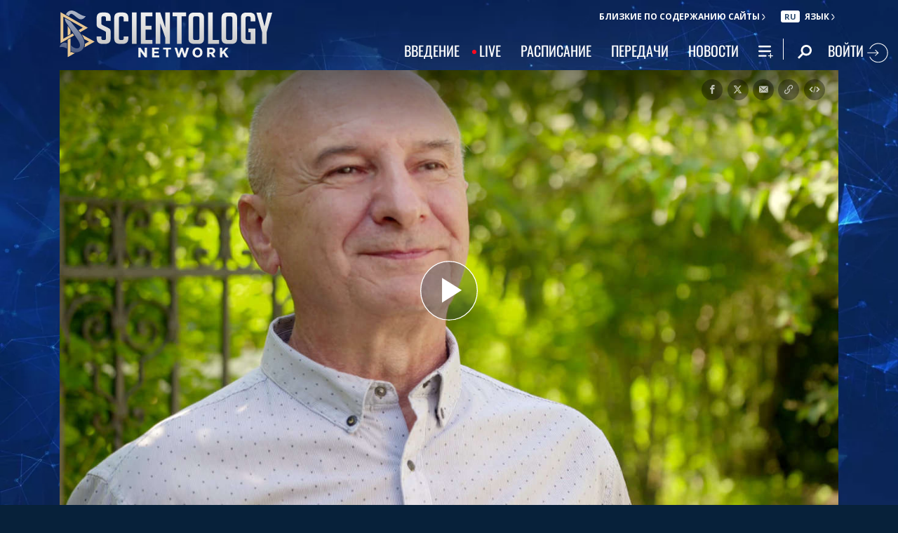

--- FILE ---
content_type: image/svg+xml
request_url: https://files.ondemandhosting.info/data/www.scientology.tv/series-logos/scientology-tools-for-life-title_ru.svg?k=
body_size: 7417
content:
<svg id="LANGUAGE" xmlns="http://www.w3.org/2000/svg" viewBox="0 0 2427.1 834.07"><defs><style>.cls-1{fill:#fff;}</style></defs><title>scientology-tools-for-life-title_ru</title><path class="cls-1" d="M473.69,86.65a47.8,47.8,0,0,0-13.62-17.57q-10.9-8.79-27.24-8.79-16.72,0-27.82,8.41T393.92,92q0,21.41,29.18,32.86l27.24,10.7q64.59,25.22,64.59,79.09,0,37.83-24.9,61.7t-63.42,23.89q-40.08,0-64.2-27.13-19.46-21.78-23-52l41.24-8.78q.78,19.86,11.68,34,12.06,15.67,35,15.67,22.19,0,34.63-13.76,10.9-12.6,10.9-31,0-28.65-39.3-45.46l-26.07-11.08q-55.64-23.7-55.64-67.63,0-31.33,24.12-51.58,22.58-19.49,55.64-19.49,33.46,0,54.48,18.34a88.47,88.47,0,0,1,21,27.13Z" transform="translate(-339.45 -4.21)"/><path class="cls-1" d="M768.65,90.8q-31.14-29.51-73.54-29.5-44,0-70.82,28.36t-26.84,72.61q0,42.73,27.43,70.71t70.23,28q40.46,0,73.54-30.63v48.4q-32.29,20-74.71,20-56.81,0-96.49-36.68Q553.88,222,553.87,162.27q0-63.15,43.58-103.61,37.74-35.17,98.44-35.17,42.79,0,72.76,19.66Z" transform="translate(-339.45 -4.21)"/><path class="cls-1" d="M858,22.66v274H816v-274Z" transform="translate(-339.45 -4.21)"/><path class="cls-1" d="M1048.27,61.8H940.1v65.75h105.06v39.14H940.1v90.8h108.17v39.14H898.08v-274h150.19Z" transform="translate(-339.45 -4.21)"/><path class="cls-1" d="M1457.61,61.41V297.69h-42V61.41h-62.25V22h166.52V61.41Z" transform="translate(-339.45 -4.21)"/><path class="cls-1" d="M1776.75,59.56q40.45,40.41,40.46,100.06,0,59.28-40.27,99.49t-101.35,40.22q-61.1,0-101.36-40.22T1534,159.62q0-59.66,40.46-100.06t101.17-40.41Q1736.28,19.15,1776.75,59.56Zm-30.55,173q27.43-28.29,27.44-72.94T1746.2,86.31q-27.42-28.68-70.61-28.68T1605,86.31q-27.43,28.66-27.43,73.31T1605,232.56q27.42,28.27,70.62,28.28T1746.2,232.56Z" transform="translate(-339.45 -4.21)"/><path class="cls-1" d="M2216.52,59.56Q2257,100,2257,159.62q0,59.28-40.27,99.49t-101.36,40.22q-61.08,0-101.35-40.22t-40.27-99.49q0-59.66,40.46-100.06t101.16-40.41Q2176.06,19.15,2216.52,59.56Zm-30.55,173q27.44-28.29,27.43-72.94T2186,86.31q-27.43-28.68-70.62-28.68t-70.62,28.68q-27.42,28.66-27.43,73.31t27.43,72.94q27.43,28.27,70.62,28.28T2186,232.56Z" transform="translate(-339.45 -4.21)"/><path class="cls-1" d="M1885.31,20.81V258.14h79.37v39.55h-121.4V20.81Z" transform="translate(-339.45 -4.21)"/><path class="cls-1" d="M2428.66,153.09h112.05v8.54q0,52.35-24.51,86.87Q2480,299.7,2413.87,299.69q-58.36,0-98-39.55-41.24-41.12-41.24-101.23,0-59.34,39.3-100.45t102.33-41.11q46.3,0,82.87,26a129.81,129.81,0,0,1,30,29.47l-29.57,27.93q-30.73-44.61-83.26-44.6-42.81,0-70.43,29.08t-27.62,73.69q0,44.22,28.79,73.69,27.63,28.3,68.09,28.31,31.9,0,54.08-19.39t27.24-49.64h-67.7Z" transform="translate(-339.45 -4.21)"/><path class="cls-1" d="M2640.48,176.1,2554.81,20.33h44.89l61,110.37,61-110.37h44.89L2680.88,176.1V294.3h-40.4Z" transform="translate(-339.45 -4.21)"/><polygon class="cls-1" points="740.74 0 740.74 291.24 786.37 291.24 786.37 114.55 978.59 306.77 978.59 15.53 933.93 15.53 933.93 190.27 740.74 0"/><path class="cls-1" d="M569.73,520.51h1l92.72-149.66h28.22V553.77H667V406.12h-.51l-93,147.65H545V370.85h24.69Z" transform="translate(-339.45 -4.21)"/><path class="cls-1" d="M765,446.44h95.48V370.85h24.69V553.77H860.47V468.35H765v85.42h-24.7V370.85H765Z" transform="translate(-339.45 -4.21)"/><path class="cls-1" d="M1062.78,426c-5.29-25.45-22.42-38-51.14-38q-26.08,0-42.33,18.14-17.38,19.65-17.39,54.42c0,50.65,20.16,76.09,60.47,76.09a48.31,48.31,0,0,0,29-9.07c11.84-8.56,19.4-22.17,23.17-41.06h23.94q-6.42,44.21-38.55,62c-12.34,6.81-26,10.08-41.32,10.08-23.18,0-42.07-7.3-56.69-22.17C935,519,926.48,494.05,926.48,461.3c0-28.47,7.55-51.65,22.92-69s36-26.21,62.24-26.21c22.17,0,40.06,6.05,53.91,18.4q18.53,16.25,21.17,41.57Z" transform="translate(-339.45 -4.21)"/><path class="cls-1" d="M1200.59,553.77H1175.9v-161h-62V370.85h148.65v21.92h-62Z" transform="translate(-339.45 -4.21)"/><path class="cls-1" d="M1320.51,553.77h-24.69V370.85h82.38c16.63,0,29.73,4.79,39.56,14.36s14.61,21.92,14.61,37c0,14.61-4,27-12.34,36.78-9.58,11.84-23.43,17.64-41.83,17.64h-57.69Zm0-98.27h49.13c24.94,0,37.29-11.08,37.29-33,0-20.41-12.1-30.49-36.29-30.49h-50.13Z" transform="translate(-339.45 -4.21)"/><path class="cls-1" d="M1619.06,370.85l-68.53,153.94c-5.79,13.1-12.1,22.17-18.9,27.46-5.54,4.29-12.34,6.55-20.66,6.55a99.54,99.54,0,0,1-17.89-2V536.38a76.25,76.25,0,0,0,14.37,1c4.53,0,8.06-1,10.33-3.28q3.39-3,9.82-14.36l-70.8-148.9h26.46l56.18,125,53.16-125Z" transform="translate(-339.45 -4.21)"/><path class="cls-1" d="M1688.08,370.85l51.9,154.7h.51l52.15-154.7h35V553.77h-23.93V445.68c0-.76.25-7.06.25-18.39.5-11.59.5-20.66.5-27.21h-.25l-51.65,153.69h-24.44l-51.4-153.69H1676c0,6.55,0,15.62.5,27.21,0,11.33.25,17.63.25,18.39V553.77h-23.93V370.85Z" transform="translate(-339.45 -4.21)"/><path class="cls-1" d="M2011.32,553.77h-135V370.85h133.28v21.92H1901v53.67h100v21.91H1901v63.5h110.35Z" transform="translate(-339.45 -4.21)"/><path class="cls-1" d="M2078.84,446.44h95.49V370.85H2199V553.77h-24.69V468.35h-95.49v85.42h-24.69V370.85h24.69Z" transform="translate(-339.45 -4.21)"/><path class="cls-1" d="M2319.19,553.77H2294.5v-161h-62V370.85h148.65v21.92h-62Z" transform="translate(-339.45 -4.21)"/><path class="cls-1" d="M2439.11,446.44h59.46c18.39,0,32.5,6,42.33,18.39,8.31,10.33,12.59,22.92,12.59,37.54,0,14.86-5,27.21-14.86,36.78-9.83,9.83-22.93,14.62-39.31,14.62h-84.9V370.85h24.69Zm0,85.41H2492c23.93,0,36-9.83,36-29.74,0-22.42-12.59-33.76-37.79-33.76h-51.14Zm162,21.92h-24.69V370.85h24.69Z" transform="translate(-339.45 -4.21)"/><path class="cls-1" d="M942.1,615.81v161h16.13v61.47H935.55V798.73h-125v39.55H787.91V776.81h15.37a189.77,189.77,0,0,0,16.12-49.13c2-12.35,3-30.49,3-53.92v-58Zm-24.69,21.92H847.12v40.82c0,21.92-1.26,39.3-3.53,52.4a164,164,0,0,1-15.37,45.86h89.19Z" transform="translate(-339.45 -4.21)"/><path class="cls-1" d="M1121.73,615.81V798.73H1097v-161h-69.79v76.34c0,33.26-4,56.94-11.84,70.8-6.8,11.84-17.13,17.64-31,17.64a89.36,89.36,0,0,1-16.88-1.77V780.08c2.77.76,6.55,1,11.59,1,9.32,0,15.62-6.05,18.9-18.39,3-10.84,4.53-29.48,4.53-56.44V615.81Z" transform="translate(-339.45 -4.21)"/><path class="cls-1" d="M1299.1,798.73h-24.69V720.37h-40.82l-48.88,78.36h-31l51.9-78.36c-32-6-48.12-24.19-48.12-54.42,0-17.89,6.3-31,18.9-39.56,10.33-7,23.93-10.58,41.32-10.58h81.38ZM1274.41,637H1216c-21.92,0-33,10.07-33,30.48,0,21.16,13.1,31.75,39.55,31.75h51.91Z" transform="translate(-339.45 -4.21)"/><path class="cls-1" d="M1528.11,615.81v87.93l75.58-87.93h31.49l-65,74.33,68.28,108.59h-30l-56.94-91.21-23.43,26.2v65h-24.44v-65l-23.43-26.2-56.94,91.21h-30l68.28-108.59-65-74.33h31.49l75.59,87.93V615.81Z" transform="translate(-339.45 -4.21)"/><path class="cls-1" d="M1685.81,765.47h1l92.72-149.66h28.22V798.73h-24.69V651.09h-.51l-93,147.64h-28.47V615.81h24.69Z" transform="translate(-339.45 -4.21)"/><path class="cls-1" d="M1912.31,781.6c12.34,0,22.93-2.27,31.24-6.56,11.34-5.79,16.88-14.36,16.88-26.2,0-23.93-15.37-35.77-46.11-35.77h-19.14V692.91H1909c11.58,0,21.41-2.27,29.72-7.06,9.33-5.29,14.11-12.34,14.11-21.41,0-20.91-14.11-31.5-42.32-31.5-12.85,0-23.18,2.52-31.25,7.56-10.33,6.3-15.36,16.13-15.36,29.48h-23.18a54.19,54.19,0,0,1,13.85-37c12.85-14.61,32.25-21.92,58.71-21.92,19.15,0,34.77,4.54,46.86,13.86s18.14,21.42,18.14,36.79a38,38,0,0,1-11.59,28,40.87,40.87,0,0,1-20.66,11.59c11.84,2.27,21.16,7.56,28.47,15.88,7.56,8.81,11.34,19.4,11.34,32.25,0,18.89-7.81,33-23.69,42.58-12.84,7.8-29.47,11.58-49.38,11.58-30,0-50.89-6.55-62.48-19.9-8.57-9.57-12.85-24.19-12.85-44.09h23.18C1860.66,767.48,1877.79,781.6,1912.31,781.6Z" transform="translate(-339.45 -4.21)"/><path class="cls-1" d="M2040.54,691.4H2136V615.81h24.69V798.73H2136V713.32h-95.49v85.41h-24.69V615.81h24.69Z" transform="translate(-339.45 -4.21)"/><path class="cls-1" d="M2222.69,765.47h1l92.72-149.66h28.22V798.73h-24.7V651.09h-.5l-93,147.64H2198V615.81h24.69Z" transform="translate(-339.45 -4.21)"/></svg>

--- FILE ---
content_type: image/svg+xml
request_url: https://files.ondemandhosting.info/data/www.scientology.tv/series-logos/destination-scientology-logo-white_ru.svg?k=
body_size: 28884
content:
<svg xmlns="http://www.w3.org/2000/svg" xmlns:xlink="http://www.w3.org/1999/xlink" width="2788.58" height="751.48" viewBox="0 0 2788.58 751.48">
  <defs>
    <style>
      .cls-1, .cls-2 {
        fill: none;
      }

      .cls-2 {
        stroke: #fff;
        stroke-miterlimit: 10;
        stroke-width: 4px;
      }

      .cls-3 {
        clip-path: url(#clip-path);
      }

      .cls-4 {
        clip-path: url(#clip-path-2);
      }

      .cls-5 {
        fill: #fff;
      }
    </style>
    <clipPath id="clip-path">
      <path class="cls-1" d="M179.39,327.73q-17.62-9.64-40.26-9.65-23.37,0-41.93,8.54a95.3,95.3,0,0,0-31.53,23,102.89,102.89,0,0,0-20,33.76,122.22,122.22,0,0,0,0,81.82,103,103,0,0,0,20,33.57A92.92,92.92,0,0,0,97.2,521.59q18.55,8.35,41.56,8.35a95,95,0,0,0,40.63-8.72,75.33,75.33,0,0,0,31-26.9l27.09,20.41a100.28,100.28,0,0,1-17.07,18.55,120.78,120.78,0,0,1-22.45,15,122.77,122.77,0,0,1-27.46,10.2A135.31,135.31,0,0,1,138,562.22q-30.06,0-55.28-10.2a129.74,129.74,0,0,1-43.6-28.57,131.55,131.55,0,0,1-28.76-43.78Q0,454.26,0,424.2q0-30.42,10.57-55.66A132.83,132.83,0,0,1,39.7,325a131.46,131.46,0,0,1,43.78-28.57q25.22-10.2,54.91-10.2a142.89,142.89,0,0,1,28,2.78,138.05,138.05,0,0,1,26.35,8,111.29,111.29,0,0,1,22.81,12.8A79.78,79.78,0,0,1,233,327l-27.45,23q-8.55-12.6-26.16-22.26Zm287,227.81L439.66,491H312.76l-26.34,64.55H247.09l112.8-262.68h34.87L506.81,555.54ZM376.58,332.93,324.64,459.82H427.78l-51.2-126.89ZM712.72,524v31.53H540.94V292.86H707.53v31.53h-131v79.77H699.37v30.43H576.56V524Zm218.17,31.53V435H797.69V555.54H762.07V292.86h35.62V403.05h133.2V292.86H966.5V555.54Zm192.92-231.15V555.54H1088.2V324.39h-84.6V292.86h204.81v31.53Zm374.37,155.28A128.77,128.77,0,0,1,1425.27,552a153.9,153.9,0,0,1-110.19,0,128.69,128.69,0,0,1-72.91-72.35q-10.39-25.41-10.39-55.84t10.39-55.66a128.56,128.56,0,0,1,28.94-43.41,132.88,132.88,0,0,1,44-28.38,153.9,153.9,0,0,1,110.19,0,132.84,132.84,0,0,1,44,28.38,128.73,128.73,0,0,1,29,43.41q10.38,25.24,10.38,55.66t-10.38,55.84ZM1463.3,383.2a103.2,103.2,0,0,0-20-33.58,95.41,95.41,0,0,0-31.53-23q-18.56-8.53-41.56-8.54t-41.55,8.54a95.34,95.34,0,0,0-31.54,23,103,103,0,0,0-20,33.58,116.47,116.47,0,0,0-7,40.63,119,119,0,0,0,7,41.18,102.39,102.39,0,0,0,20,33.76,93,93,0,0,0,31.54,22.82q18.54,8.35,41.55,8.35t41.56-8.35a93,93,0,0,0,31.53-22.82,102.59,102.59,0,0,0,20-33.76,119,119,0,0,0,7-41.18,116.47,116.47,0,0,0-7-40.63Zm283.46,172.34L1657.34,340l-89,215.57h-39L1639.9,292.86h36l110.56,262.68Zm321.3-75.87a130.18,130.18,0,0,1-28.94,43.78,131.49,131.49,0,0,1-44,28.57,153.92,153.92,0,0,1-110.2,0,128.77,128.77,0,0,1-72.91-72.35q-10.38-25.41-10.38-55.84t10.38-55.66a128.58,128.58,0,0,1,29-43.41,132.74,132.74,0,0,1,44-28.38,153.92,153.92,0,0,1,110.2,0,133,133,0,0,1,44,28.38,128.71,128.71,0,0,1,28.94,43.41q10.38,25.24,10.39,55.66t-10.39,55.84Zm-34.87-96.47a103.55,103.55,0,0,0-20-33.58,95.45,95.45,0,0,0-31.54-23q-18.55-8.53-41.55-8.54t-41.56,8.54a95.3,95.3,0,0,0-31.53,23,103.2,103.2,0,0,0-20,33.58,116.47,116.47,0,0,0-7,40.63,119,119,0,0,0,7,41.18,102.59,102.59,0,0,0,20,33.76,92.92,92.92,0,0,0,31.53,22.82q18.55,8.35,41.56,8.35t41.55-8.35a93.06,93.06,0,0,0,31.54-22.82,102.93,102.93,0,0,0,20-33.76,119.23,119.23,0,0,0,7-41.18,116.7,116.7,0,0,0-7-40.63Zm133.19-58.44V555.54h-35.62V292.86h152.86v31.9Zm344.31,230.78V343.32h-.75L2368.21,555.54h-43V292.86h35.61V504h.74l141.73-211.11h43V555.54Zm242.27,0V440.15h-28.19a100,100,0,0,0-35.81,6.13,69.06,69.06,0,0,0-28,19.84q-11.88,13.74-19.48,35.81t-10.58,53.61h-39.33a205.1,205.1,0,0,1,7.43-44,167.15,167.15,0,0,1,15.39-37.1,127.76,127.76,0,0,1,21.71-28.39,96.29,96.29,0,0,1,26.71-18.55v-.74q-26.72-4.46-42.66-19.67t-16.33-41.55q0-36,27.4-54.36t75.17-18.36h82.2V555.54Zm0-230.78h-43q-33.39,0-50.45,9.83t-17.07,31.73q0,19.67,16.88,30.8t50.64,11.13h43V324.76Z"/>
    </clipPath>
    <clipPath id="clip-path-2">
      <path class="cls-1" d="M363.3,190.67V64H280.24V190.67H268.56v-137H375v137ZM470.49,158c-5.36,11.51-11.29,20-18.18,25s-15.69,7.68-26.23,7.68H413.64V179.35H423c10,0,18-2.69,24.12-7.68a53.84,53.84,0,0,0,10.53-13.82L404.84,53.64h14L464,144.22l40.37-90.58H518L470.49,158Zm173.79,32.63V125H559.49v65.64H547.82v-137h11.67v60.84h84.79V53.64H656v137Zm122.1-80.8c-2.11,1.54-4.21,3.27-6.51,4.8l43.07,76H789.16L749.73,120c-11.49,4.8-25.07,7.49-41.15,7.87v62.76H696.91v-137h11.67v63.72c21.43-.39,37.9-5.57,49.38-15.17C769.82,92,777.48,75.9,781.31,53.64h12.44c-4.21,25.72-13.39,44.34-27.37,56.23ZM886.45,64V190.67H874.77V64H824.63V53.64h112V64Zm258.39,126.67V125h-84.79v65.64h-11.67v-137h11.67v60.84h84.79V53.64h11.67v137Zm151.59,0-15.88-40.88H1214.7l-15.88,40.88H1186l54.74-137h13.77l54.74,137ZM1248,66.31h-.58l-28.9,73.5h58.19L1248,66.31Zm153.81,52c16.84,5.75,25.26,16.69,25.26,33,0,13.44-4.59,23.8-13.4,31.1s-20.86,10.93-35.79,10.93c-14.54,0-25.84-3.64-33.68-10.55-8.43-7.48-13.21-19-14.55-34.55h12.06q1.72,17.85,10.33,25.92c5.75,5.56,14.55,8.44,26,8.44s20.49-2.69,27-7.87c6.7-5.37,10.15-13.24,10.15-23.6s-4.41-18-12.83-22.65a37.4,37.4,0,0,0-18.56-4.42h-13.59V113.9H1384c8.8,0,15.88-2.87,21.24-8.25a24,24,0,0,0,6.89-17.08c0-18-11.1-26.87-33.3-26.87-10.53,0-18.57,2.5-24.31,7.48-5.74,4.62-9.57,11.9-11.48,21.69H1331C1335.6,64.2,1351.67,51,1378.85,51c14.16,0,25.07,3.08,33.11,9.6Q1424,70,1424,88.19a31.73,31.73,0,0,1-5.36,17.46,34.39,34.39,0,0,1-16.84,12.67Zm156.31,72.35V125h-84.78v65.64h-11.68v-137h11.68v60.84h84.78V53.64h11.68v137Zm151.6,0-15.89-40.88H1628l-15.88,40.88h-12.83l54.74-137h13.78l54.74,137ZM1661.31,66.31h-.58l-28.9,73.5H1690l-28.7-73.5Zm162,124.36v-72a124.93,124.93,0,0,1-11.87,10.75c-12.24,9.21-24.49,13.82-36.93,13.82q-19,0-28.14-9.79c-6.32-6.91-9.38-17.85-9.38-33V53.64h11.68V99.13c0,12.28,2.1,20.91,6.51,26.09,4.4,5,11.67,7.49,22,7.49,15.32,0,30.63-8.83,46.13-26.48V53.64H1835v137Zm151.77-10.37v10.37H1876v-137h95.89V64h-84.22v50.48h79.63V125h-79.63V180.3ZM2105,190.67V125h-84.79v65.64H2008.5v-137h11.68v60.84H2105V53.64h11.68v137Zm149.08,0V71.87h-.57l-82.68,118.8h-13.21v-137h11.68V173.4h.57l83.07-119.76h13v137Zm137.38,0V131.56h-39c-2.49,0-4.79-.19-6.89-.19l-34.83,59.3h-13.21l36-61.22a49.64,49.64,0,0,1-13-5.38c-10.34-6.71-15.31-17.27-15.31-31.66,0-25.91,16.83-38.77,50.91-38.77h47.08v137Zm0-126.67h-35c-13,0-22.78,2.12-29.29,6.72-6.89,4.61-10.33,11.71-10.33,21.69,0,19.19,12.25,28.78,37.13,28.78h37.52V64Z"/>
    </clipPath>
  </defs>
  <title>destination-scientology-logo-white_ru</title>
  <g id="en">
    <polyline class="cls-2" points="739.9 655.63 1276.9 655.63 1368.9 748.63 1459.9 655.63 1993.9 655.63"/>
  </g>
  <g id="ru">
    <g class="cls-3">
      <image width="1920" height="1080" transform="translate(-500.61 -562.09) scale(1.98)" xlink:href="[data-uri]"/>
    </g>
    <g class="cls-4">
      <image width="1920" height="1080" transform="translate(-516.61 -568.09) scale(1.98)" xlink:href="[data-uri]"/>
    </g>
    <path class="cls-5" d="M2465.25,67.32c5.91,0,11.29,4.35,11.29,11.78a11.11,11.11,0,0,1-10.68,11.52h-.61a11.65,11.65,0,0,1,0-23.3Zm0,97.8c5.91,0,11.29,4.35,11.29,11.78a11.11,11.11,0,0,1-10.7,11.51h-.59a11.65,11.65,0,0,1,0-23.3Z"/>
  </g>
</svg>


--- FILE ---
content_type: image/svg+xml
request_url: https://files.ondemandhosting.info/data/www.scientology.tv/series-logos/scientology-principles-series-logo-white_ru.svg?k=
body_size: 3437
content:
<svg xmlns="http://www.w3.org/2000/svg" width="4.01in" height="1.09in" viewBox="0 0 288.82 78.25">
  <defs>
    <style>
      .cls-1 {
        fill: #fff;
      }
    </style>
  </defs>
  <title>scientology-principles-tseries-logo-white_ru</title>
  <g id="ru">
    <g>
      <path class="cls-1" d="M85.26,4.89V28.13h-3V7.41H71.47V28.13h-3V4.89Z"/>
      <path class="cls-1" d="M89.69,16.89c0-2.14-.07-3.86-.14-5.45h2.73l.13,2.87h.07a6.56,6.56,0,0,1,5.93-3.25c4,0,7.07,3.42,7.07,8.49,0,6-3.65,9-7.58,9a5.84,5.84,0,0,1-5.14-2.62h-.07V35h-3Zm3,4.45a6.71,6.71,0,0,0,.14,1.24,4.67,4.67,0,0,0,4.55,3.55c3.21,0,5.07-2.62,5.07-6.44,0-3.35-1.76-6.21-5-6.21a4.83,4.83,0,0,0-4.58,3.76,4.6,4.6,0,0,0-.21,1.24Z"/>
      <path class="cls-1" d="M111.68,11.44v7c0,2.65,0,4.31-.17,6.69l.1,0c1-2,1.59-3.2,2.69-5.14l5.21-8.62h3.55V28.13h-2.9V21.06c0-2.72.07-4.13.21-6.82h-.1c-1.07,2.13-1.8,3.48-2.76,5.17-1.59,2.59-3.42,5.79-5.21,8.72h-3.48V11.44Z"/>
      <path class="cls-1" d="M130.33,11.44v6.73h7.93V11.44h3V28.13h-3V20.58h-7.93v7.55h-3V11.44Z"/>
      <path class="cls-1" d="M148.55,11.44V25.75h7.69V11.44h3V25.86l1.72,0-.17,7.55h-2.35l-.14-5.31H145.54V11.44Z"/>
      <path class="cls-1" d="M166.88,11.44v7c0,2.65,0,4.31-.17,6.69l.1,0c1-2,1.59-3.2,2.69-5.14l5.21-8.62h3.55V28.13h-2.9V21.06c0-2.72.07-4.13.21-6.82h-.1c-1.07,2.13-1.8,3.48-2.76,5.17-1.59,2.59-3.42,5.79-5.21,8.72H164V11.44Z"/>
      <path class="cls-1" d="M196.32,11.44V28.13h-3V13.86h-7.76V28.13h-3V11.44Z"/>
      <path class="cls-1" d="M203.59,11.44v5.69a15.18,15.18,0,0,1,2.73-.2c3.58,0,7.2,1.48,7.2,5.58a4.74,4.74,0,0,1-1.72,3.87c-1.83,1.55-4.52,1.93-6.73,1.93a43.39,43.39,0,0,1-4.48-.24V11.44Zm0,14.59a16.68,16.68,0,0,0,2.1.14c2.31,0,4.83-1,4.83-3.55s-2.41-3.52-4.69-3.52a14.21,14.21,0,0,0-2.24.17Zm15-14.59V28.13h-3V11.44Z"/>
    </g>
    <g>
      <path class="cls-1" d="M11.08,65.56a12.76,12.76,0,0,0,9,4.1c4.3,0,6.85-2.15,6.85-5.35s-2.4-4.4-5.5-5.8l-4.7-2c-3.05-1.3-6.65-3.65-6.65-8.45,0-5,4.4-8.7,10.35-8.7a13.4,13.4,0,0,1,9.65,4l-2.2,2.7A10.55,10.55,0,0,0,20.48,43c-3.7,0-6.15,1.85-6.15,4.8,0,3.15,2.9,4.35,5.45,5.45l4.7,2c3.8,1.65,6.75,3.9,6.75,8.75,0,5.2-4.3,9.35-11.2,9.35A15.79,15.79,0,0,1,8.58,68.46Z"/>
      <path class="cls-1" d="M48.38,39.31a12.11,12.11,0,0,1,8.95,4L55,46a8.76,8.76,0,0,0-6.55-3C42.18,43,38,48.06,38,56.21S42,69.66,48.23,69.66A9.57,9.57,0,0,0,55.73,66l2.35,2.55a12.57,12.57,0,0,1-9.95,4.75c-8.25,0-14.4-6.3-14.4-17S40,39.31,48.38,39.31Z"/>
      <path class="cls-1" d="M62.18,39.91h4.2v32.8h-4.2Z"/>
      <path class="cls-1" d="M73.33,39.91h18.9v3.5H77.53v10.3h12.4v3.55H77.53v11.9h15.2v3.55H73.33Z"/>
      <path class="cls-1" d="M97.68,39.91H102l11.9,20.6,3.55,6.8h.2c-.2-3.3-.55-7-.55-10.45v-17h4v32.8h-4.3L104.88,52.06l-3.55-6.75h-.2c.2,3.3.5,6.8.5,10.25V72.71H97.68Z"/>
      <path class="cls-1" d="M134.88,43.41h-9.95v-3.5h24v3.5H139v29.3h-4.15Z"/>
      <path class="cls-1" d="M149.73,56.16c0-10.5,5.8-16.85,14.05-16.85s14,6.4,14,16.85-5.8,17.15-14,17.15S149.73,66.71,149.73,56.16Zm23.75,0c0-8.15-3.85-13.2-9.7-13.2S154,48,154,56.16s3.85,13.5,9.75,13.5S173.48,64.36,173.48,56.16Z"/>
      <path class="cls-1" d="M182.83,39.91H187V69.16h14.3v3.55h-18.5Z"/>
      <path class="cls-1" d="M201.93,56.16c0-10.5,5.8-16.85,14-16.85s14,6.4,14,16.85-5.8,17.15-14,17.15S201.93,66.71,201.93,56.16Zm23.75,0c0-8.15-3.85-13.2-9.7-13.2s-9.75,5-9.75,13.2,3.85,13.5,9.75,13.5S225.68,64.36,225.68,56.16Z"/>
      <path class="cls-1" d="M248.28,39.31a12.75,12.75,0,0,1,9.4,4L255.28,46a8.93,8.93,0,0,0-6.95-3c-6.65,0-10.9,5.1-10.9,13.25s3.9,13.45,10.9,13.45a9.13,9.13,0,0,0,5.95-2V59.16h-6.95V55.71h10.75v13.8a14.74,14.74,0,0,1-10.2,3.8c-8.6,0-14.75-6.3-14.75-17S239.48,39.31,248.28,39.31Z"/>
      <path class="cls-1" d="M269.23,60l-9.9-20.1h4.5l4.2,9.25c1.05,2.4,2.05,4.7,3.2,7.15h.2c1.1-2.45,2.25-4.75,3.25-7.15l4.25-9.25h4.3L273.38,60v12.7h-4.15Z"/>
    </g>
  </g>
</svg>


--- FILE ---
content_type: image/svg+xml
request_url: https://files.ondemandhosting.info/data/www.scientology.tv/series-logos/inside-scientology-series-logo-white_ru.svg?k=
body_size: 3033
content:
<svg xmlns="http://www.w3.org/2000/svg" width="2607.8" height="775.72" viewBox="0 0 2607.8 775.72">
  <defs>
    <style>
      .cls-1 {
        fill: #fff;
      }
    </style>
  </defs>
  <title>inside-scientology-series-logo-white_ru</title>
  <g id="ru">
    <path class="cls-1" d="M176.2,388v27.76c0,48.87-22.93,73.61-69.4,73.61H69.39C22.93,489.35,0,464.61,0,415.74v-286C0,80.85,22.93,56.11,69.39,56.11H106.8c46.47,0,69.4,24.74,69.4,73.62V178.6H118.27V134c0-16.89-8.45-25.34-25.94-25.34H80.86c-15.09,0-22.93,8.45-22.93,25.34V411.51c0,16.9,7.84,25.34,22.93,25.34H95.34c15.09,0,22.93-8.44,22.93-25.34V388ZM366.86,489.35V330.66H300.49V489.35H242.56v-359c0-49.48,22.93-74.22,69.39-74.22H355.4c46.46,0,69.39,24.74,69.39,74.22v359Zm0-355.4q0-25.33-25.34-25.34H325.83q-25.33,0-25.34,25.34V278.16h66.37V134Zm276.95,302.9v52.5H500.2V56.11H643.81v52.5H558.13V240.15h76v52.49h-76V436.85Zm194.89,52.5V292.64H767.5V489.35H709.57V56.11H767.5v184h71.2v-184h57.93V489.35Zm228.68-380.74V489.35h-57.93V108.61H953.93V56.11h169v52.5Zm234.1,380.74h-54.3c-46.47,0-70-24.74-70-73.61V130.33c0-49.48,22.93-74.22,69.39-74.22h55.52c46.46,0,69.39,24.74,69.39,74.22V415.74c0,48.87-23.53,73.61-70,73.61ZM1313.55,134c0-16.89-8.44-25.34-26-25.34h-27.15q-25.34,0-25.34,25.34V411.51c0,16.9,8.45,25.34,26,25.34h29.56c15.09,0,22.93-8.44,22.93-25.34V134Zm263.68,355.4-47.07-330.66-47.07,330.66h-57.32l70-433.24h68.79l70,433.24Zm235.92,0h-54.31c-46.46,0-70-24.74-70-73.61V130.33c0-49.48,22.94-74.22,69.4-74.22h55.51c46.47,0,69.39,24.74,69.39,74.22V415.74c0,48.87-23.53,73.61-70,73.61ZM1825.21,134c0-16.89-8.44-25.34-25.94-25.34h-27.16q-25.33,0-25.34,25.34V411.51c0,16.9,8.45,25.34,26,25.34h29.57c15.08,0,22.92-8.44,22.92-25.34V134Zm191.27-25.34V489.35h-57.93V56.11h143.62v52.5Zm269.11,380.74V205.75l-62.15,197.32v86.28h-57.93V56.11h57.93V265.49l62.15-209.38h57.93V489.35Zm264.28,0v-175h-35l-38,175h-54.91l40.43-180.41c-22.93-10.26-34.39-33.79-34.39-71.81V130.33c0-49.48,22.33-74.22,66.38-74.22H2607.8V489.35Zm0-380.74h-38c-17.49,0-25.94,10.26-25.94,31.37v93.53c0,21.12,8.45,31.38,25.94,31.38h38V108.61Z"/>
    <path class="cls-1" d="M841.41,716.54V587.64h-.92L759,716.54H732V537.83h27V668.48h.93l82.41-130.65h26.31V716.54Zm162.5-94.36c20.31,6.76,30.7,21,30.7,42.79,0,17.78-5.78,31.54-17.09,41-11.54,9.26-27,14-46.62,14s-34.4-4.51-44.32-13.52q-16.62-15-18.7-48h27.93c1.15,13.51,4.38,23,9.7,28,5.08,5,13.85,7.76,26.08,7.76,11.08,0,19.39-2.26,25.39-6.51q10.39-7.5,10.39-23.28c0-12.51-4.85-20.77-14.31-25-5.31-2.51-12-3.51-19.86-3.51H959.12V611.42h15.24c10.15,0,17.77-2.51,22.62-7.26,4.39-4.51,6.69-10.76,6.69-19,0-16.78-10.84-25-32.55-25-10.61,0-18.23,2.25-23.07,6.75-5.08,4.51-8.32,11.77-9.93,22.28H910.19q8.31-54.81,60.93-54.81c18.71,0,33.48,4.25,44.1,13,10.61,8.51,15.93,20.78,15.93,36.55,0,9-2.08,16.76-6,23-4.62,7-11.77,12-21.23,15.27Zm178.18,94.36v-79.1h-83.56v79.1h-27V537.83h27v74.59h83.56V537.83h27V716.54ZM1332.81,673c-6.69,15.77-14.07,27-22.38,33.54s-18.93,10-31.63,10h-24.7v-28h14.08c12.69,0,22.39-3.26,28.86-9.27a46,46,0,0,0,6-8l-62.78-133.4h32.32L1318,638,1358,537.83h31.39L1332.81,673Zm156-110.12V716.54h-27V562.86h-54v-25h135v25ZM1644.18,648h-40.85v68.58h-27V537.83h68.32c39.71,0,59.79,18.27,59.79,54.81,0,36.8-20.08,55.32-60.25,55.32Zm24.47-78.09c-5.54-4.76-14.31-7-26.08-7h-39.24v60.07h39.24c12,0,20.77-2.5,26.31-7q8.31-7.14,8.31-23.28c0-10.76-3-18.27-8.54-22.77Zm182.11,146.67V587.64h-.92l-81.49,128.9h-27V537.83h27V668.48h.93l82.41-130.65H1878V716.54Z"/>
  </g>
</svg>


--- FILE ---
content_type: image/svg+xml
request_url: https://files.ondemandhosting.info/data/www.scientology.tv/series-logos/doc-showcase-logo_alt_ru.svg?k=
body_size: 10879
content:
<svg xmlns="http://www.w3.org/2000/svg" width="965.52" height="340.56" viewBox="0 0 965.52 340.56">
  <defs>
    <style>
      .cls-1 {
        fill: none;
        stroke: #fff;
        stroke-miterlimit: 10;
        stroke-width: 3px;
      }

      .cls-2 {
        fill: #fff;
      }
    </style>
  </defs>
  <title>doc-showcase-logo_ru</title>
  <g id="Layer_1" data-name="Layer 1">
    <g id="Layer_2" data-name="Layer 2">
      <g id="outline">
        <path class="cls-1" d="M39.67,19.74H926.23V324H39.67Z"/>
      </g>
    </g>
  </g>
  <g id="ru">
    <g>
      <g>
        <path class="cls-2" d="M130.6,189.14V153.52c0-7.78.43-8.38,6.66-8.9V141.8H93.81v2.82l3,.43c4.52.69,4.86,1.71,4.86,5,0,21.84-3.07,35.7-5.46,41.35-.6,1.54-1.28,1.8-2.39,1.8H89.88l-.42,18.15h3.15l2-7.19c1.54-5.91,2.3-7.36,5.8-7.36h25.27c3.84,0,4.78.93,5.29,4.45l1.79,10.1h3.08l2.13-18.15h-4.61C130.86,193.16,130.6,192.65,130.6,189.14Zm-10.92-1.37c0,4.88-1,5.48-4.79,5.48H104c-2.23,0-2.31-.69-1.88-2.74,2.82-12.24,3.93-31,3.93-41.78,0-3.08.25-3.59,3.24-3.59h7.43c3,0,3,.34,3,4.79Z"/>
        <path class="cls-2" d="M169.43,140.68c-17.15,0-25.27,14.82-25.27,28.77,0,16.26,9.65,28.42,24.5,28.42,14.09,0,24.85-11,24.85-29C193.51,151.9,183.18,140.68,169.43,140.68Zm.6,53.85c-9.05,0-13.48-12.33-13.48-26.88,0-13.61,4.52-23.63,11.78-23.63,8.1,0,12.71,10.45,12.71,27.06C181,186.48,176.52,194.53,170,194.53Z"/>
        <path class="cls-2" d="M242.15,187.51c-2.21-5-3.92-9.76-5.12-12.33-2.56-5.65-5.72-7.79-10-8.9V166c1.19-.76,4.78-3.25,7.42-9.24,3.5-7.87,4.95-9.25,8-9.25H244a3.12,3.12,0,0,0,3.25-2.91c0-2.31-1.8-3.94-4.78-3.94-3.84,0-6.32,2.49-8.71,8.4-2.73,6.85-4.27,10-6.57,12.58a11.55,11.55,0,0,1-9.05,3.6v-12c0-7.53.59-8.13,6.23-8.65V141.8H201.1v2.82c5.71.52,6.31,1.12,6.31,8.65V185.2c0,7.62-.6,8.22-6.31,8.73v2.83h23.3v-2.83c-5.64-.51-6.23-1.11-6.23-8.82V168.34c4.18-.09,6.14,2,8.28,8.64,1.62,5,3.07,9.59,4.09,12,2.14,5.23,4.45,7.8,10.33,7.8h9.22v-2.83C246.51,193.5,244.29,192.05,242.15,187.51Z"/>
        <path class="cls-2" d="M285.34,144.62l3.07.69c2.48.6,2.65,1.62,1.54,5.13-2.48,8.14-5.13,15-7.94,22.6l-9.82-23.88c-1-2.4-.85-3.34.77-3.85l2.65-.69V141.8H252.9v2.82c5.12.77,6,1.8,7.42,5,2.06,4.28,11.45,25.68,13.41,30.14,1.28,3,1.88,4.88,1.88,6.33,0,3.17-2.31,5.91-4.27,5.91a7.93,7.93,0,0,1-3.84-1.46c-1.88-1.11-3.41-1.2-4.69-.34a4.06,4.06,0,0,0-2,3.6c-.09,3,3.07,5,6.14,5,4.36,0,9-2.22,13.84-13.78,2.72-6.42,10-25.26,12.89-32.27,2.47-6,3.32-7.19,9-8.14V141.8H285.34Z"/>
        <path class="cls-2" d="M364.29,185.45l-.77-33c-.08-6.68.09-7.2,6.49-7.8V141.8H353.54L339,178.1l-14.17-36.3H308.29v2.82c6.66.6,7.09,1.63,6.49,11l-1.19,18.23c-.52,8-1.11,12.85-1.54,15.5-.6,3-1.8,4.19-6.23,4.62v2.83H324.6v-2.83c-5.38-.43-6.91-1.37-7.26-5.31-.26-2.48-.08-6.59.17-13.69l.77-21.92h.43l15.19,43h2.56L353,151.9h.35l.08,33.55c0,7.63-.26,7.88-6.06,8.48v2.83H370.7v-2.83C364.8,193.25,364.47,193,364.29,185.45Z"/>
        <path class="cls-2" d="M411.91,190.59c-1.79,2.06-4.27,2.74-8.79,2.74-3.07,0-5.38-.17-6.66-.94s-1.79-2.57-1.79-6.59V170.3h4.87c6.82,0,7.51.26,8.79,6.42h2.9V159.94h-2.9c-1.28,6-2.05,6.34-8.79,6.34h-4.87v-18c0-2.82.34-3.08,3.07-3.08h3.08c5.12,0,7.34.78,8.53,2.31s2.14,3.77,3,6.85l2.9-.43c-.34-4.79-.77-10.78-.85-12.15H377.6v2.82c5.37.52,6.15.95,6.15,7.88v33.38c0,7-.78,7.45-7.09,8.05v2.83h39.7c.68-2.48,2.21-10.1,2.72-13.36l-2.9-.68A28.1,28.1,0,0,1,411.91,190.59Z"/>
        <path class="cls-2" d="M454.68,144.62c5.46.52,6.23,1,6.23,8v12.84H441.79V152.59c0-6.94.68-7.45,6-8V141.8H424.11v2.82c6,.52,6.75,1,6.75,8V186c0,6.85-.77,7.45-6.49,8v2.83H448v-2.83c-5.55-.51-6.23-1-6.23-8V169.7h19.12V186c0,6.76-.77,7.45-6.58,8v2.83h23.82v-2.83c-5.63-.6-6.4-1.2-6.4-8.05V152.59c0-6.94.68-7.45,6.57-8V141.8H454.68Z"/>
        <path class="cls-2" d="M528.08,139.66H526a4.8,4.8,0,0,1-4.36,2.14H492.14c-2.31,0-3.24-.43-4.52-2.14h-2.06c-.08,4.28-.59,10.18-.93,15.84h2.9c.94-3.77,1.79-6.59,3-8.05,1.28-1.63,3.08-2.23,7.77-2.23h3.08v40.49c0,7-.68,7.71-7.09,8.22v2.83h25.27v-2.83c-6.66-.51-7.34-1.2-7.34-8.22V145.22H516c3.42,0,5.55.43,6.91,1.88s2.14,4,3.16,8.31l2.82-.17C528.59,150,528.16,143.17,528.08,139.66Z"/>
        <path class="cls-2" d="M571.27,184.85c-5.21-14.72-9.83-29.35-14.86-44.17l-4,.95-16,44.34c-2.3,6.51-3.58,7.45-8.45,8v2.83h17.67v-2.83c-5.72-.77-6.06-1.8-4.78-6.33.94-3.34,1.88-6.16,2.56-8.31H558c1,2.83,2,6.25,2.82,8.82,1.36,4.19.93,5.22-3.59,5.82v2.83h22.45v-2.83C574.94,193.42,573.91,192.48,571.27,184.85Zm-26.64-9.92c2-6.17,3.76-12.25,6-18.58h.25l5.72,18.58Z"/>
        <path class="cls-2" d="M591.32,144.62c6,.43,7.34,1.38,7.34,5,0,15-1.88,27-5,34.84-1.79,4.45-3.84,8-7.68,10.87v1.8a14.41,14.41,0,0,0,4.95.77c2,0,3.58-1.28,5.21-4.19,4.86-8.4,7-25.6,7-45.29,0-2.57.33-3.17,3-3.17h7.51c2.56,0,2.65.35,2.65,4.29V185c0,7.62-.6,8.39-6.32,8.9v2.83h23.56v-2.83c-5.72-.51-6.31-1.28-6.31-8.9V151.9c0-6.16.59-6.76,6.31-7.28V141.8H591.32Z"/>
        <path class="cls-2" d="M665.32,163.2a70.34,70.34,0,0,0-7.34.34v-10.1c0-7.53.59-8.39,6.49-8.82V141.8H641.08v2.82c5.54.52,6.23,1.29,6.23,8.73V185.2c0,7.45-.69,8.22-6.41,8.73v2.83h19.55c6.58,0,12.12-1,16-3.51,4.44-2.66,7.68-7.19,7.68-14.39C684.18,168.76,677.27,163.2,665.32,163.2Zm-2.56,30.22c-3.42,0-4.78-1.72-4.78-7.45V167a22.81,22.81,0,0,1,3.5-.26c6.31,0,10.92,3.17,10.92,13.18C672.4,190.08,667,193.42,662.76,193.42Z"/>
        <path class="cls-2" d="M721.48,144.62c5.46.52,6.23,1,6.23,8v12.84H708.59V152.59c0-6.94.68-7.45,6.06-8V141.8H690.92v2.82c6,.52,6.74,1,6.74,8V186c0,6.85-.77,7.45-6.48,8v2.83h23.64v-2.83c-5.55-.51-6.23-1-6.23-8V169.7h19.12V186c0,6.76-.77,7.45-6.57,8v2.83H745v-2.83c-5.63-.6-6.4-1.2-6.4-8.05V152.59c0-6.94.69-7.45,6.57-8V141.8H721.48Z"/>
        <path class="cls-2" d="M812.46,185.63V152.84c0-7.1.69-7.7,6.16-8.22V141.8H795.31v2.82c5.63.52,6.23,1.29,6.23,8.14v32.78c0,7-.6,7.88-6.23,8.39v2.83h23.38v-2.83C813.15,193.42,812.46,192.56,812.46,185.63Z"/>
        <path class="cls-2" d="M776.18,163.2a60.94,60.94,0,0,0-6.82.34V153.35c0-7.53.59-8.21,6.65-8.73V141.8H752.46v2.82c5.54.52,6.23,1.2,6.23,8.73v31.76c0,7.54-.69,8.31-6.4,8.82v2.83h19.12c6.57,0,11.69-1,15.62-3.51,4.44-2.74,7.85-7.28,7.85-14.47C794.88,168.85,788,163.2,776.18,163.2ZM774,193.42c-3.33,0-4.61-2-4.61-7.62V167a15.72,15.72,0,0,1,2.9-.26c6.4,0,10.93,3.08,10.93,13.1C783.19,190.34,778.15,193.42,774,193.42Z"/>
        <path class="cls-2" d="M866.41,186.83c-4.36-7.37-7.86-14-12.47-22.17,3.75-6.08,6.66-10.62,9.22-14.22,3.16-4.36,5.21-5.22,10.33-5.82V141.8H854.71v2.82c5.21.77,5.46,1.63,3.93,4.89s-4.36,8.47-6.58,12c-3-5.31-5.37-10.19-6.91-13.36-.94-2-.77-2.91,3.58-3.51V141.8H825.17v2.82c5.29.6,6.92,1.55,9.48,6.17,3.75,6.85,6.83,12.75,10.5,19.6-4.19,7.36-9.39,15.24-12.13,19-2.3,3-4.77,3.94-9,4.54v2.83h19.37v-2.83c-5-.77-5.71-1.45-4.26-4.88s4.69-9.24,8.1-15.15c5.21,10.19,7,13.53,7.77,15.15,1.54,3.17,1.45,4.11-3.24,4.88v2.83h24.93v-2.83C871.19,193.42,869.39,192.13,866.41,186.83Z"/>
      </g>
      <g>
        <path class="cls-2" d="M316.53,230.6c-.08-4,.26-4.54,5.64-5V223H300.06v2.65c5.55.43,5.72.86,5.72,4.89-11.52.68-22.54,4.62-22.54,20,0,15.15,11.36,19.17,22.63,19.77,0,4.54-.52,5.14-6,5.57v2.74h22.28v-2.74c-5.29-.43-5.64-1.12-5.72-5.57,12.12-1.2,22.62-4.36,22.62-19.86S328.57,231.54,316.53,230.6Zm-10.66,7.53v28.94c-6.49-.86-11.61-3.85-11.61-16.61,0-12.16,4.86-16.09,11.61-17Zm10.5,29v-30.3c0-1.89,0-.77.08-3.25,6.57.68,11.69,4.7,11.69,17C328.14,263.22,323.19,266.39,316.37,267.15Z"/>
        <path class="cls-2" d="M381.83,224.7a5.56,5.56,0,0,1-.77,2.73L363,269.55h-.17c.43-9.58.43-14.47.43-18.15v-16c0-7.61.68-8.38,6.32-8.9v-2.82H345.89v2.82c6,.52,6.66,1.37,6.66,9v31.33c0,7.71-.59,8.48-6.57,9v2.83h18.35v-1a7.62,7.62,0,0,1,.6-3.43l18-42.29h.25c-.33,9.08-.33,13.36-.33,16.1v19c0,7.54-.6,8.31-6.24,8.82v2.83H400V275.8c-5.89-.51-6.49-1.28-6.49-8.82v-32.1c0-7.19.69-7.87,6.58-8.39v-2.82H381.83Z"/>
        <path class="cls-2" d="M411.1,226.49c6,.43,7.34,1.37,7.34,5,0,15-1.88,27-5,34.84-1.79,4.45-3.84,8-7.68,10.87V279a14.51,14.51,0,0,0,5,.76c2,0,3.58-1.28,5.2-4.19,4.87-8.39,7-25.59,7-45.28,0-2.57.34-3.17,3-3.17h7.51c2.56,0,2.65.34,2.65,4.28v35.52c0,7.63-.6,8.4-6.32,8.91v2.83h23.56V275.8c-5.72-.51-6.32-1.28-6.32-8.91V233.77c0-6.16.6-6.76,6.32-7.28v-2.82H411.1Z"/>
        <path class="cls-2" d="M485.1,245.07a70.34,70.34,0,0,0-7.34.34v-10.1c0-7.53.6-8.39,6.49-8.82v-2.82H460.86v2.82c5.55.52,6.23,1.29,6.23,8.73v31.85c0,7.45-.68,8.22-6.4,8.73v2.83h19.54c6.58,0,12.13-1,16.06-3.51,4.43-2.66,7.68-7.2,7.68-14.39C504,250.63,497.05,245.07,485.1,245.07Zm-2.56,30.22c-3.41,0-4.78-1.72-4.78-7.45v-19a24.13,24.13,0,0,1,3.5-.25c6.32,0,10.93,3.16,10.93,13.18C492.19,272,486.81,275.29,482.54,275.29Z"/>
        <path class="cls-2" d="M568.66,267.32l-.76-33c-.09-6.67.08-7.19,6.48-7.79v-2.82H557.91L543.4,260l-14.17-36.3H512.67v2.82c6.66.6,7.08,1.63,6.48,11L518,255.68c-.51,8-1.11,12.84-1.54,15.5-.6,3-1.79,4.19-6.23,4.62v2.83H529V275.8c-5.38-.43-6.91-1.37-7.25-5.31-.26-2.48-.09-6.59.17-13.69l.76-21.92h.43l15.2,43h2.56l16.56-44.08h.34l.08,33.55c0,7.62-.25,7.88-6.05,8.48v2.83h23.3V275.8C569.18,275.12,568.83,274.86,568.66,267.32Z"/>
        <path class="cls-2" d="M607.32,222.55c-17.15,0-25.27,14.82-25.27,28.76,0,16.27,9.65,28.42,24.5,28.42,14.09,0,24.84-11,24.84-29C631.39,233.77,621.07,222.55,607.32,222.55Zm.6,53.85c-9,0-13.49-12.33-13.49-26.88,0-13.61,4.53-23.63,11.79-23.63,8.1,0,12.71,10.45,12.71,27.05C618.93,268.35,614.41,276.4,607.92,276.4Z"/>
        <path class="cls-2" d="M667.75,248.92v-.34c5.81-1.12,12.21-4.71,12.21-12.5a11.27,11.27,0,0,0-4.69-9.42c-3.17-2.14-7.09-3-13.41-3H639v2.82c5.8.52,6.31,1.29,6.31,8.22v32.78c0,7-.6,7.8-6.74,8.31v2.83h19.8c6.58,0,12.81-1.12,17.08-3.69a14.24,14.24,0,0,0,7.42-12.75C682.86,254.31,676.63,250.12,667.75,248.92ZM656,231.8c0-2.14.25-3.43.86-3.94a4.4,4.4,0,0,1,3.24-.94c4.18,0,8.45,2.91,8.45,10.62,0,7.18-3.16,10.35-10.59,10.35h-2Zm5.46,43.4c-4.09,0-5.46-1.8-5.46-7.71V251.14h1.71c8.54,0,13.14,3.94,13.14,11.82C670.82,271.69,665.87,275.12,661.43,275.2Z"/>
      </g>
      <path class="cls-2" d="M320.59,115.84V70.12h-8.53v45.72h-6.93v-52h22.4v52ZM354,97h-5.78v18.84h-6.93v-52h12.64c5.57,0,8.38,3,8.38,8.92V88.16C362.27,94,359.53,97,354,97Zm1.38-23.84c0-2-1-3-3.11-3h-4.05V90.69h4.41c1.81,0,2.75-1,2.75-3V73.16Zm36.84,36.37v6.31H375v-52h17.2v6.31H381.92V85.91H391v6.31h-9.1v17.31ZM424.61,96v11.09c0,5.87-2.81,8.77-8.38,8.77H412c-5.56,0-8.31-3.19-8.31-9.57v-2.6h6.94v2.82c0,2,1,3,3.1,3h1.23c1.81,0,2.75-1,2.75-3V97.65a5.19,5.19,0,0,0-3.76-5.21l-1.81-.8c-1.22-1.24-1.22-2.54,0-3.92l2-1.3c2.67-1.23,3.61-2.61,3.61-4.56V73.23c0-2.1-1-3.11-3-3.11h-1.08c-2,0-3,1-3,3.11V77.8h-6.94V72.73c0-6,2.75-8.92,8.31-8.92h4.34c5.56,0,8.3,3,8.3,8.92V83.38c0,2.68-.57,4.27-1.8,5.36a8.69,8.69,0,0,1-1.59,1,6.08,6.08,0,0,1,1.44.87c1.23.87,1.95,1.67,1.95,5.36Zm30.2,13.55v6.31h-17.2v-52h17.2v6.31H444.55V85.91h9.1v6.31h-9.1v17.31Zm27.66,6.31V92.22H474v23.62H467v-52H474v22.1h8.52V63.81h6.94v52Zm31.72-45.72v45.72h-6.94V70.12H500.6V63.81h20.24v6.31Zm32.36,45.72V96.78H538.6v19.06h-6.93V72.73c0-6,2.74-8.92,8.3-8.92h5.21c5.56,0,8.31,3,8.31,8.92v43.11Zm0-42.68q0-3-3-3h-1.87a2.69,2.69,0,0,0-3,3V90.48h7.95V73.16Zm20.3,42.68v-52h6.93v45.72h8.53V63.81h6.93v45.72h3v6.31Zm51.21,0V81.78l-7.44,23.7v10.36h-6.93v-52h6.93V89l7.44-25.15H625v52Zm36,0v-21h-4.19l-4.55,21h-6.57l4.83-21.67c-2.74-1.23-4.11-4-4.11-8.62V72.73c0-6,2.67-8.92,7.95-8.92H661v52Zm0-45.72h-4.55c-2.09,0-3.11,1.23-3.11,3.77V85.11c0,2.54,1,3.77,3.11,3.77H654V70.12Z"/>
    </g>
  </g>
</svg>


--- FILE ---
content_type: image/svg+xml
request_url: https://files.ondemandhosting.info/data/www.scientology.tv/series-logos/citizens-commission-on-human-rights-title_ru.svg?k=
body_size: 17959
content:
<svg id="OUTLINE" xmlns="http://www.w3.org/2000/svg" viewBox="0 0 2975.51 668.1"><defs><style>.cls-1{fill:#fff;stroke:#fff;stroke-miterlimit:10;stroke-width:5px;}</style></defs><title>citizens-commission-on-human-rights-title_ru</title><path class="cls-1" d="M48,151.52V378.21H14.85v-255H126v28.33Z" transform="translate(-12.35 -120.69)"/><path class="cls-1" d="M150.08,446.29H118.44V190.16A125.5,125.5,0,0,1,141.81,183a129.29,129.29,0,0,1,26.67-2.75q20.24,0,34.78,7a59.41,59.41,0,0,1,23.55,20.05q9,13.06,13.25,32t4.23,43.24q0,48.95-15.64,74.7t-51,25.76a62.58,62.58,0,0,1-15.09-1.65,61.51,61.51,0,0,1-12.52-4.6Zm0-97.15A46.6,46.6,0,0,0,172.9,355a34.3,34.3,0,0,0,16.19-3.67q7-3.68,12-12.15t7.55-22.45q2.57-14,2.57-34.59,0-39.74-10.12-56.85t-32.2-17.12a77.06,77.06,0,0,0-8.83.56,61.54,61.54,0,0,0-9.94,2Z" transform="translate(-12.35 -120.69)"/><path class="cls-1" d="M286.24,189.06a118.67,118.67,0,0,1,20.24-6.44,105.67,105.67,0,0,1,23.19-2.39q25.75,0,41.95,16t16.19,49.87V374.16a244.41,244.41,0,0,1-27.05,5.89,171.22,171.22,0,0,1-27,2.21,89.89,89.89,0,0,1-24.84-3.32,51.93,51.93,0,0,1-34-29.25q-5.16-11.22-5.16-27.42,0-15.07,4.6-26.31A52.43,52.43,0,0,1,287,277.19a53.71,53.71,0,0,1,19.14-11.4A71.81,71.81,0,0,1,330,261.92a138.2,138.2,0,0,1,26.86,2.94V247.2q0-21.33-8.28-29.81t-23.74-8.46a74.66,74.66,0,0,0-16,1.65,87.84,87.84,0,0,0-16,5.34ZM301.33,321.9q0,16.94,8.83,25t25,8.09a102,102,0,0,0,21.71-2.57V291a84.15,84.15,0,0,0-21.71-2.94,51.28,51.28,0,0,0-13.25,1.66,27.55,27.55,0,0,0-10.86,5.52,25.37,25.37,0,0,0-7.17,10.3Q301.33,312,301.33,321.9Z" transform="translate(-12.35 -120.69)"/><path class="cls-1" d="M448.8,185q3.68,8.44,9,19.09t11.41,21.67q6.06,11,12.32,22t11.77,19.82V185h29.08v82.61q5.52-8.81,11.77-19.82t12.32-22q6.07-11,11.4-21.67t9-19.09h29.45q-12.86,26.51-24.79,48.24t-24,40.87q7.71,10.29,15.79,23.17T578.73,324q7.35,13.79,13.78,27.76t10.84,26.49H572.44q-4.41-11.81-10.67-25.07t-13.07-26q-6.81-12.72-13.62-24a220.51,220.51,0,0,0-12.69-19v94H493.31v-94a191.93,191.93,0,0,0-13.2,19q-7,11.25-13.93,24t-13.2,26q-6.23,13.28-10.63,25.07h-30q4.42-12.16,10.67-26t13.61-27.63q7.35-13.83,15.45-26.53t16.19-23q-23.91-37.49-48.92-90Z" transform="translate(-12.35 -120.69)"/><path class="cls-1" d="M617.44,352.45h19.5a150.22,150.22,0,0,0,14-33.49,255.94,255.94,0,0,0,7.73-38.64Q661.23,259.71,662,236t1.11-51H763.16V352.45h23.56v79.12H755.8V378.21H648.35v53.36H617.44Zm75.07-140.21q-.37,19.88-1.11,38.64t-3.12,36.06a298.51,298.51,0,0,1-6.63,33.68,177,177,0,0,1-11.59,31.83h62.19V212.24Z" transform="translate(-12.35 -120.69)"/><path class="cls-1" d="M820.75,189.06A118.67,118.67,0,0,1,841,182.62a105.67,105.67,0,0,1,23.19-2.39q25.76,0,42,16t16.19,49.87V374.16a244.41,244.41,0,0,1-27.05,5.89,171.22,171.22,0,0,1-27,2.21,89.89,89.89,0,0,1-24.84-3.32,51.93,51.93,0,0,1-34-29.25q-5.16-11.22-5.16-27.42,0-15.07,4.6-26.31a52.43,52.43,0,0,1,12.7-18.77,53.71,53.71,0,0,1,19.14-11.4,71.81,71.81,0,0,1,23.92-3.87,138.12,138.12,0,0,1,26.86,2.94V247.2q0-21.33-8.28-29.81t-23.74-8.46a74.66,74.66,0,0,0-16,1.65,87.84,87.84,0,0,0-16,5.34ZM835.84,321.9q0,16.94,8.83,25t25,8.09a102,102,0,0,0,21.71-2.57V291a84.15,84.15,0,0,0-21.71-2.94,51.34,51.34,0,0,0-13.25,1.66,27.55,27.55,0,0,0-10.86,5.52,25.37,25.37,0,0,0-7.17,10.3Q835.84,312,835.84,321.9Z" transform="translate(-12.35 -120.69)"/><path class="cls-1" d="M1090,185v193.2h-31.65V292.1H997.28v86.11H965.63V185h31.65v79.85h61.09V185Z" transform="translate(-12.35 -120.69)"/><path class="cls-1" d="M1196,383q-19.87,0-33.12-7.72a61.35,61.35,0,0,1-21.53-21.17q-8.28-13.43-11.77-31.83a214.25,214.25,0,0,1-3.5-40.11q0-47.84,17.48-74.89t52.81-27a65.9,65.9,0,0,1,19.13,2.57,83.62,83.62,0,0,1,15.83,6.62l-8.1,26.13a45.92,45.92,0,0,0-25.39-7.36q-19.87,0-29.26,18t-9.38,55.93a215.78,215.78,0,0,0,1.84,29.26,76.94,76.94,0,0,0,6.44,23,39.19,39.19,0,0,0,12.14,15.08q7.55,5.53,19.32,5.52a48.43,48.43,0,0,0,14.54-2,64.69,64.69,0,0,0,12.33-5.33l7,24.65a64.52,64.52,0,0,1-15.64,7.36A65.37,65.37,0,0,1,1196,383Z" transform="translate(-12.35 -120.69)"/><path class="cls-1" d="M1379.22,185q-15.45,26.44-29.63,48.29t-28.15,40.95q8.83,10.32,18,23.22t17.67,26.74Q1365.6,338,1373,351.85t12.51,26.36h-34.55Q1345.41,366,1338,352.77t-15.47-26q-8.1-12.73-16.2-24.16a213.19,213.19,0,0,0-15.1-19.17v94.76h-31.65V185h31.65v83q6.63-8.81,14.18-19.82T1320.36,226q7.38-11.19,14-21.85T1345.41,185Z" transform="translate(-12.35 -120.69)"/><path class="cls-1" d="M1413.37,189.06a118.1,118.1,0,0,1,20.24-6.44,105.58,105.58,0,0,1,23.18-2.39q25.76,0,42,16t16.2,49.87V374.16a244.91,244.91,0,0,1-27,5.89,171.34,171.34,0,0,1-27.05,2.21,90,90,0,0,1-24.84-3.32,51.93,51.93,0,0,1-34-29.25q-5.16-11.22-5.15-27.42,0-15.07,4.6-26.31a52.28,52.28,0,0,1,12.69-18.77,53.8,53.8,0,0,1,19.14-11.4,71.81,71.81,0,0,1,23.92-3.87,138,138,0,0,1,26.86,2.94V247.2q0-21.33-8.28-29.81T1452,208.93a74.76,74.76,0,0,0-16,1.65,88.09,88.09,0,0,0-16,5.34Zm15.09,132.84q0,16.94,8.83,25t25,8.09a101.87,101.87,0,0,0,21.71-2.57V291a84.15,84.15,0,0,0-21.71-2.94,51.34,51.34,0,0,0-13.25,1.66,27.44,27.44,0,0,0-10.85,5.52,25.49,25.49,0,0,0-7.18,10.3Q1428.45,312,1428.46,321.9Z" transform="translate(-12.35 -120.69)"/><path class="cls-1" d="M1632.25,378.21v-72.5h-20.61a45.55,45.55,0,0,1-5.52-.36q-7.36,16.54-14.35,35.88t-12.88,37h-32.38q2.55-8.83,6.22-19.5t8-21.53q4.4-10.86,9.16-21.16t8.78-18.77a52.24,52.24,0,0,1-21-20.79q-7.5-13.44-7.49-33.31,0-16.18,5.15-28a53.3,53.3,0,0,1,14.17-19.51,59.84,59.84,0,0,1,21.34-11.59,89.94,89.94,0,0,1,27.05-3.86,151.9,151.9,0,0,1,23.73,1.83,208,208,0,0,1,22.27,4.79V378.21Zm0-170q-4.05-.74-7.73-1.29a53.17,53.17,0,0,0-7.73-.55q-33.86,0-33.85,36.8,0,15.47,7.36,25.58t26.86,10.12h15.09Z" transform="translate(-12.35 -120.69)"/><path class="cls-1" d="M1905.3,185q-15.46,26.44-29.63,48.29t-28.15,40.95q8.82,10.32,18,23.22t17.66,26.74q8.47,13.82,15.83,27.64t12.51,26.36H1877q-5.54-12.16-12.89-25.44t-15.47-26q-8.12-12.73-16.2-24.16a213.19,213.19,0,0,0-15.1-19.17v94.76H1785.7V185h31.65v83q6.62-8.81,14.18-19.82T1846.44,226q7.36-11.19,14-21.85t11-19.09Z" transform="translate(-12.35 -120.69)"/><path class="cls-1" d="M2054.63,281.79a194.76,194.76,0,0,1-4.05,41.4q-4,18.58-12.33,31.83a60.06,60.06,0,0,1-21,20.61q-12.71,7.37-30,7.36t-30.17-7.36A59.5,59.5,0,0,1,1936,355q-8.28-13.25-12.33-31.83a194.76,194.76,0,0,1-4-41.4,195.54,195.54,0,0,1,4-41.21q4.05-18.78,12.33-32.2a59.23,59.23,0,0,1,21.16-20.8q12.87-7.35,30.17-7.35t30,7.35a59.79,59.79,0,0,1,21,20.8q8.28,13.44,12.33,32.2A195.54,195.54,0,0,1,2054.63,281.79Zm-33.12,0a220.37,220.37,0,0,0-1.84-29.62,94.23,94.23,0,0,0-5.89-23.19q-4-9.73-10.67-15.08a24.46,24.46,0,0,0-15.83-5.34q-9.57,0-16,5.34T1960.6,229a88.91,88.91,0,0,0-6.07,23.19,239.41,239.41,0,0,0,0,59.25,85.94,85.94,0,0,0,6.07,23q4.23,9.57,10.68,14.9t16,5.34a24.46,24.46,0,0,0,15.83-5.34q6.62-5.32,10.67-14.9a91,91,0,0,0,5.89-23A220.42,220.42,0,0,0,2021.51,281.79Z" transform="translate(-12.35 -120.69)"/><path class="cls-1" d="M2159.73,352.45q-3.69-14-8.65-31.28T2141,286.58q-5.16-17.29-10.3-33.49t-9.57-28q-1.11,16.56-1.84,37T2118,303.5q-.55,21-.74,40.67t-.55,34h-29.81q.38-22.44,1.48-47.11t2.39-49.68q1.28-25,2.94-49.67t3.5-46.74h34.63q11,28.71,21.14,60t19.3,64.4q9.18-33.12,19.3-64.4t21.14-60h34.63q1.84,22.08,3.5,46.74t2.94,49.67q1.29,25,2.21,49.68t1.66,47.11h-29.81q-.37-14.35-.55-34t-.74-40.67q-.55-21-1.29-41.4t-1.84-37q-4.41,11.79-9.57,28t-10.3,33.49q-5.16,17.3-10.12,34.59t-8.65,31.28Z" transform="translate(-12.35 -120.69)"/><path class="cls-1" d="M2422.11,183.9V378.21H2392.3V238.37q-7.73,14.35-17.3,32.75t-18.95,37.54q-9.39,19.14-17.66,37.35t-13.8,32.2h-25V183.9H2329V311.23q6.6-15.08,15.4-32.56t18-34.6q9.18-17.1,18.16-32.75t16.68-27.42Z" transform="translate(-12.35 -120.69)"/><path class="cls-1" d="M2528.05,383q-19.87,0-33.12-7.72a61.35,61.35,0,0,1-21.53-21.17q-8.28-13.43-11.77-31.83a214.25,214.25,0,0,1-3.5-40.11q0-47.84,17.48-74.89t52.81-27a66,66,0,0,1,19.14,2.57,83.52,83.52,0,0,1,15.82,6.62l-8.09,26.13a46,46,0,0,0-25.4-7.36q-19.87,0-29.25,18t-9.39,55.93a215.78,215.78,0,0,0,1.84,29.26,77.23,77.23,0,0,0,6.44,23,39.31,39.31,0,0,0,12.15,15.08Q2519.21,355,2531,355a48.37,48.37,0,0,0,14.53-2,64.69,64.69,0,0,0,12.33-5.33l7,24.65a64.33,64.33,0,0,1-15.64,7.36A65.37,65.37,0,0,1,2528.05,383Z" transform="translate(-12.35 -120.69)"/><path class="cls-1" d="M2648,383q-19.86,0-33.12-7.72a61.44,61.44,0,0,1-21.53-21.17q-8.26-13.43-11.77-31.83a214.25,214.25,0,0,1-3.5-40.11q0-47.84,17.48-74.89t52.81-27a66,66,0,0,1,19.14,2.57,83.52,83.52,0,0,1,15.82,6.62l-8.09,26.13a46,46,0,0,0-25.4-7.36q-19.86,0-29.25,18t-9.39,55.93a215.78,215.78,0,0,0,1.84,29.26,77.23,77.23,0,0,0,6.44,23,39.31,39.31,0,0,0,12.15,15.08q7.53,5.53,19.32,5.52a48.37,48.37,0,0,0,14.53-2,64.69,64.69,0,0,0,12.33-5.33l7,24.65a64.33,64.33,0,0,1-15.64,7.36A65.37,65.37,0,0,1,2648,383Z" transform="translate(-12.35 -120.69)"/><path class="cls-1" d="M2834.19,183.9V378.21h-29.81V238.37q-7.73,14.35-17.29,32.75t-19,37.54q-9.37,19.14-17.66,37.35t-13.8,32.2h-25V183.9h29.44V311.23q6.6-15.08,15.4-32.56t18-34.6q9.16-17.1,18.15-32.75t16.68-27.42Z" transform="translate(-12.35 -120.69)"/><path class="cls-1" d="M2953.72,378.21v-72.5h-20.61a45.55,45.55,0,0,1-5.52-.36q-7.37,16.54-14.35,35.88t-12.88,37H2868q2.57-8.83,6.22-19.5t8.06-21.53q4.39-10.86,9.15-21.16t8.79-18.77a52.12,52.12,0,0,1-21-20.79q-7.5-13.44-7.5-33.31,0-16.18,5.15-28A53.53,53.53,0,0,1,2891,195.68a59.88,59.88,0,0,1,21.35-11.59,89.87,89.87,0,0,1,27-3.86,152,152,0,0,1,23.74,1.83,207.25,207.25,0,0,1,22.26,4.79V378.21Zm0-170c-2.71-.49-5.28-.92-7.73-1.29a53.27,53.27,0,0,0-7.73-.55q-33.86,0-33.86,36.8,0,15.47,7.36,25.58t26.87,10.12h15.09Z" transform="translate(-12.35 -120.69)"/><path class="cls-1" d="M276.59,718.21H244.94v-166H189.37v166H157.72V525H276.59Z" transform="translate(-12.35 -120.69)"/><path class="cls-1" d="M447.89,621.79a195.41,195.41,0,0,1-4.05,41.4q-4.05,18.59-12.33,31.84a60.06,60.06,0,0,1-21,20.6q-12.69,7.36-30,7.36t-30.17-7.36A59.48,59.48,0,0,1,329.21,695q-8.28-13.26-12.33-31.84a212.65,212.65,0,0,1,0-82.61q4-18.76,12.33-32.2a59.15,59.15,0,0,1,21.16-20.8q12.87-7.35,30.17-7.36t30,7.36a59.73,59.73,0,0,1,21,20.8q8.28,13.44,12.33,32.2A196.2,196.2,0,0,1,447.89,621.79Zm-33.12,0a220.37,220.37,0,0,0-1.84-29.62A94.92,94.92,0,0,0,407,569q-4.07-9.75-10.67-15.09a24.46,24.46,0,0,0-15.83-5.34q-9.57,0-16,5.34T353.86,569a88.34,88.34,0,0,0-6.07,23.18,239.41,239.41,0,0,0,0,59.25,85.57,85.57,0,0,0,6.07,23q4.23,9.57,10.67,14.9t16,5.34a24.46,24.46,0,0,0,15.83-5.34Q403,684,407,674.42a91.86,91.86,0,0,0,5.89-23A220.42,220.42,0,0,0,414.77,621.79Z" transform="translate(-12.35 -120.69)"/><path class="cls-1" d="M677.51,718.21H645.87v-166H590.3v166H558.65V525H677.51Z" transform="translate(-12.35 -120.69)"/><path class="cls-1" d="M753.61,786.29H722V530.16A125.23,125.23,0,0,1,745.33,523,128,128,0,0,1,772,520.22q20.24,0,34.78,7a59.41,59.41,0,0,1,23.55,20q9,13.07,13.25,32t4.23,43.24q0,48.94-15.64,74.7t-51,25.76a62.69,62.69,0,0,1-15.09-1.65,61.42,61.42,0,0,1-12.51-4.6Zm0-97.15A46.55,46.55,0,0,0,776.43,695a34.19,34.19,0,0,0,16.19-3.69q7-3.66,12-12.14t7.54-22.45q2.58-14,2.58-34.59,0-39.74-10.12-56.86t-32.2-17.11a76.93,76.93,0,0,0-8.83.56,61.33,61.33,0,0,0-9.94,2Z" transform="translate(-12.35 -120.69)"/><path class="cls-1" d="M889.77,529.06A118.38,118.38,0,0,1,910,522.62a105.56,105.56,0,0,1,23.18-2.4q25.75,0,42,16t16.19,49.87V714.16a244.41,244.41,0,0,1-27.05,5.89,171.34,171.34,0,0,1-27,2.21A90.38,90.38,0,0,1,912.4,719a52,52,0,0,1-34-29.26q-5.16-11.22-5.15-27.42,0-15.07,4.6-26.31a52.43,52.43,0,0,1,12.7-18.77,53.67,53.67,0,0,1,19.13-11.4,71.81,71.81,0,0,1,23.92-3.87,137.51,137.51,0,0,1,26.87,3V587.2q0-21.33-8.28-29.81t-23.74-8.46a74.76,74.76,0,0,0-16,1.65,88.09,88.09,0,0,0-16,5.34Zm15.09,132.85q0,16.92,8.83,25t25,8.1a102.09,102.09,0,0,0,21.72-2.58V631a84.17,84.17,0,0,0-21.72-2.94,51.21,51.21,0,0,0-13.24,1.66,27.53,27.53,0,0,0-10.86,5.51,25.59,25.59,0,0,0-7.18,10.31Q904.85,652,904.86,661.91Z" transform="translate(-12.35 -120.69)"/><path class="cls-1" d="M1090,721.52a205,205,0,0,1-32-2.39q-15.11-2.39-23.56-5.34V528a188.71,188.71,0,0,1,24.11-5.33,193.43,193.43,0,0,1,31.46-2.4,96.2,96.2,0,0,1,23.74,2.95,61,61,0,0,1,20.42,9.2,45.19,45.19,0,0,1,14.17,16.74q5.33,10.5,5.34,25.21,0,15.45-7,25.94a53.75,53.75,0,0,1-18.76,17.12,50.84,50.84,0,0,1,22.81,17.29q9.2,12.15,9.2,28.71,0,16.92-5.33,28.15a45,45,0,0,1-14.72,17.85,60,60,0,0,1-22.27,9.38A131.63,131.63,0,0,1,1090,721.52Zm-2.94-175.17a111.19,111.19,0,0,0-21,2.21v58.88h21q16.56,0,25.39-6.26t8.83-23.55q0-9.93-2.94-16a24.56,24.56,0,0,0-7.91-9.56,27.51,27.51,0,0,0-11-4.6A68.46,68.46,0,0,0,1087.09,546.35Zm-21,84.64v62.93a135.72,135.72,0,0,0,24.29,2.21q15.45,0,26.13-7.18t10.67-25.2q0-18.78-10.12-25.76t-29.62-7Z" transform="translate(-12.35 -120.69)"/><path class="cls-1" d="M1201.39,529.06a118.38,118.38,0,0,1,20.24-6.44,105.56,105.56,0,0,1,23.18-2.4q25.76,0,42,16T1303,586.1V714.16a244.91,244.91,0,0,1-27,5.89,171.34,171.34,0,0,1-27.05,2.21A90.38,90.38,0,0,1,1224,719a53.39,53.39,0,0,1-20.24-10.68,52.78,52.78,0,0,1-13.8-18.58q-5.16-11.22-5.15-27.42,0-15.07,4.6-26.31a52.4,52.4,0,0,1,12.69-18.77,53.8,53.8,0,0,1,19.14-11.4,71.81,71.81,0,0,1,23.92-3.87,137.33,137.33,0,0,1,26.86,3V587.2q0-21.33-8.28-29.81T1240,548.93a74.76,74.76,0,0,0-16,1.65,88.09,88.09,0,0,0-16,5.34Zm15.09,132.85q0,16.92,8.83,25t25,8.1a101.93,101.93,0,0,0,21.71-2.58V631a84.09,84.09,0,0,0-21.71-2.94,51.34,51.34,0,0,0-13.25,1.66,27.55,27.55,0,0,0-10.85,5.51,25.59,25.59,0,0,0-7.18,10.31Q1216.47,652,1216.48,661.91Z" transform="translate(-12.35 -120.69)"/><path class="cls-1" d="M1416.15,692.45q-3.69-14-8.65-31.28t-10.12-34.59q-5.16-17.3-10.3-33.49t-9.57-28q-1.11,16.56-1.84,37t-1.29,41.39q-.56,21-.73,40.67t-.56,34h-29.8q.36-22.44,1.47-47.1t2.39-49.69q1.29-25,2.94-49.67t3.5-46.74h34.63q11,28.69,21.14,60t19.3,64.4q9.19-33.12,19.3-64.4t21.14-60h34.63q1.85,22.08,3.5,46.74t2.94,49.67q1.29,25,2.21,49.69t1.66,47.1h-29.81q-.37-14.36-.55-34t-.74-40.67q-.56-21-1.29-41.39t-1.84-37q-4.41,11.79-9.56,28t-10.31,33.49q-5.16,17.29-10.12,34.59t-8.65,31.28Z" transform="translate(-12.35 -120.69)"/><path class="cls-1" d="M1742.93,525v193.2h-31.65V645.34a122.52,122.52,0,0,1-15.09,3.69,94.65,94.65,0,0,1-16.93,1.47,74.72,74.72,0,0,1-22.63-3.32A43.28,43.28,0,0,1,1638.41,636q-7.73-7.9-12.32-21.34t-4.6-33.67V525h31.64v56.67a81.94,81.94,0,0,0,1.48,16.19,35.17,35.17,0,0,0,5.15,12.88,25.86,25.86,0,0,0,9.57,8.65q5.88,3.14,14.72,3.13a86.06,86.06,0,0,0,14.53-1.11,110.75,110.75,0,0,0,12.7-2.94V525Z" transform="translate(-12.35 -120.69)"/><path class="cls-1" d="M1811.33,631a159.13,159.13,0,0,0,2.58,25.58,64.57,64.57,0,0,0,7.17,20.24,35.68,35.68,0,0,0,13.25,13.43q8.28,4.78,21.16,4.79a59.83,59.83,0,0,0,19.69-3.13,94.4,94.4,0,0,0,13.07-5.34l5.88,25.39q-4.79,3.31-16,7.18T1851.45,723q-20.25,0-34-7.36A60.24,60.24,0,0,1,1795,695q-8.65-13.26-12.33-31.65A206.29,206.29,0,0,1,1779,622.9q0-53.35,17.66-78t46.74-24.66q32.75,0,46.37,24.66t13.61,69.19v8.27q0,4.24-.37,8.65Zm32-83.9q-15.82,0-23,15.82t-8.65,42.32h58.51q0-26.85-5.52-42.5T1843.35,547.09Z" transform="translate(-12.35 -120.69)"/><path class="cls-1" d="M2038.2,718.21v-166h-39.74v19.51q0,35.32-4.23,62.92t-13.81,47.47q-9.57,19.51-23.55,29.26t-35,10.49l-3.68-28.34q15.82-2.56,24.11-10.48a58.81,58.81,0,0,0,13.43-20.43q6.26-16.56,8.83-41.4a546.57,546.57,0,0,0,2.58-55.75V525h102.67v193.2Z" transform="translate(-12.35 -120.69)"/><path class="cls-1" d="M2241.15,621.79a194.76,194.76,0,0,1-4.05,41.4q-4,18.59-12.33,31.84a60.11,60.11,0,0,1-21,20.6q-12.71,7.36-30,7.36t-30.18-7.36a59.56,59.56,0,0,1-21.16-20.6q-8.28-13.26-12.33-31.84a212.65,212.65,0,0,1,0-82.61q4.05-18.76,12.33-32.2a59.23,59.23,0,0,1,21.16-20.8q12.88-7.35,30.18-7.36t30,7.36a59.79,59.79,0,0,1,21,20.8q8.28,13.44,12.33,32.2A195.54,195.54,0,0,1,2241.15,621.79Zm-33.12,0a218.73,218.73,0,0,0-1.84-29.62A94,94,0,0,0,2200.3,569q-4.05-9.75-10.67-15.09a24.43,24.43,0,0,0-15.82-5.34q-9.58,0-16,5.34T2147.13,569a88.32,88.32,0,0,0-6.08,23.18,239.41,239.41,0,0,0,0,59.25,85.56,85.56,0,0,0,6.08,23q4.22,9.57,10.67,14.9t16,5.34a24.43,24.43,0,0,0,15.82-5.34q6.63-5.33,10.67-14.9a91,91,0,0,0,5.89-23A218.78,218.78,0,0,0,2208,621.79Z" transform="translate(-12.35 -120.69)"/><path class="cls-1" d="M2332.41,721.52a205,205,0,0,1-32-2.39q-15.11-2.39-23.55-5.34V528a188.12,188.12,0,0,1,24.1-5.33,193.43,193.43,0,0,1,31.46-2.4,96.2,96.2,0,0,1,23.74,2.95,60.93,60.93,0,0,1,20.42,9.2,45.19,45.19,0,0,1,14.17,16.74q5.33,10.5,5.34,25.21,0,15.45-7,25.94a53.87,53.87,0,0,1-18.77,17.12,50.84,50.84,0,0,1,22.81,17.29q9.2,12.15,9.2,28.71,0,16.92-5.33,28.15a45,45,0,0,1-14.72,17.85,60,60,0,0,1-22.27,9.38A131.63,131.63,0,0,1,2332.41,721.52Zm-2.94-175.17a111.19,111.19,0,0,0-21,2.21v58.88h21q16.56,0,25.39-6.26t8.83-23.55q0-9.93-2.94-16a24.56,24.56,0,0,0-7.91-9.56,27.4,27.4,0,0,0-11-4.6A68.46,68.46,0,0,0,2329.47,546.35Zm-21,84.64v62.93a135.81,135.81,0,0,0,24.29,2.21q15.46,0,26.13-7.18t10.67-25.2q0-18.78-10.12-25.76t-29.62-7Z" transform="translate(-12.35 -120.69)"/><path class="cls-1" d="M2459.93,631a159.18,159.18,0,0,0,2.57,25.58,64.58,64.58,0,0,0,7.18,20.24,35.61,35.61,0,0,0,13.25,13.43q8.28,4.78,21.16,4.79a59.81,59.81,0,0,0,19.68-3.13,93.86,93.86,0,0,0,13.07-5.34l5.89,25.39q-4.8,3.31-16,7.18T2500,723q-20.25,0-34-7.36a60.24,60.24,0,0,1-22.45-20.6q-8.65-13.26-12.33-31.65a207.06,207.06,0,0,1-3.68-40.48q0-53.35,17.67-78t46.73-24.66q32.74,0,46.37,24.66t13.62,69.19v8.27c0,2.83-.13,5.71-.37,8.65Zm32-83.9q-15.83,0-23,15.82t-8.65,42.32h58.52q0-26.85-5.52-42.5T2491.94,547.09Z" transform="translate(-12.35 -120.69)"/><path class="cls-1" d="M2706.78,525q-15.47,26.44-29.63,48.29t-28.15,41q8.82,10.32,18,23.22t17.66,26.74q8.47,13.81,15.83,27.64T2713,718.21h-34.54q-5.53-12.16-12.9-25.44t-15.46-26Q2642,654,2633.92,642.62a209.65,209.65,0,0,0-15.1-19.17v94.76h-31.64V525h31.64v83q6.63-8.81,14.18-19.82T2647.92,566q7.36-11.21,14-21.86T2673,525Z" transform="translate(-12.35 -120.69)"/><path class="cls-1" d="M2740.92,529.06a118.38,118.38,0,0,1,20.24-6.44,105.59,105.59,0,0,1,23.19-2.4q25.74,0,42,16t16.19,49.87V714.16a244.41,244.41,0,0,1-27,5.89,171.24,171.24,0,0,1-27.05,2.21,90.38,90.38,0,0,1-24.84-3.31,52,52,0,0,1-34-29.26q-5.15-11.22-5.15-27.42,0-15.07,4.6-26.31a52.43,52.43,0,0,1,12.7-18.77,53.67,53.67,0,0,1,19.13-11.4,71.81,71.81,0,0,1,23.92-3.87,137.51,137.51,0,0,1,26.87,3V587.2q0-21.33-8.28-29.81t-23.74-8.46a74.82,74.82,0,0,0-16,1.65,88,88,0,0,0-16,5.34ZM2756,661.91q0,16.92,8.83,25t25,8.1a102.07,102.07,0,0,0,21.71-2.58V631a84.15,84.15,0,0,0-21.71-2.94,51.28,51.28,0,0,0-13.25,1.66,27.59,27.59,0,0,0-10.86,5.51,25.59,25.59,0,0,0-7.18,10.31Q2756,652,2756,661.91Z" transform="translate(-12.35 -120.69)"/></svg>